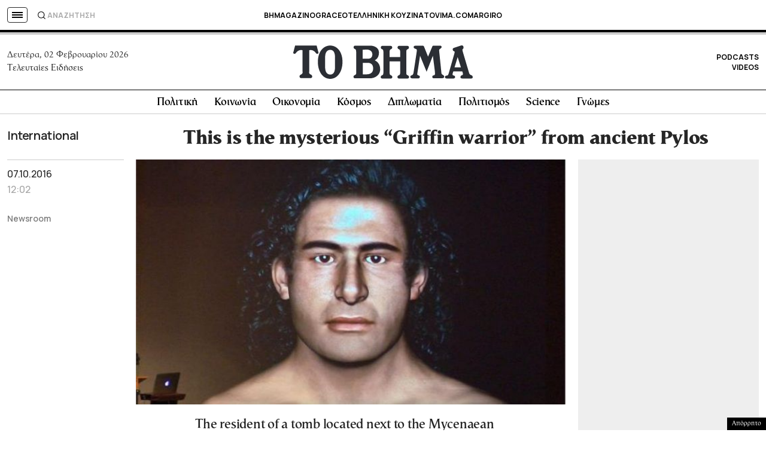

--- FILE ---
content_type: text/html; charset=utf-8
request_url: https://www.google.com/recaptcha/api2/aframe
body_size: 182
content:
<!DOCTYPE HTML><html><head><meta http-equiv="content-type" content="text/html; charset=UTF-8"></head><body><script nonce="eRiGzaRsWD7At98oZeBCqg">/** Anti-fraud and anti-abuse applications only. See google.com/recaptcha */ try{var clients={'sodar':'https://pagead2.googlesyndication.com/pagead/sodar?'};window.addEventListener("message",function(a){try{if(a.source===window.parent){var b=JSON.parse(a.data);var c=clients[b['id']];if(c){var d=document.createElement('img');d.src=c+b['params']+'&rc='+(localStorage.getItem("rc::a")?sessionStorage.getItem("rc::b"):"");window.document.body.appendChild(d);sessionStorage.setItem("rc::e",parseInt(sessionStorage.getItem("rc::e")||0)+1);localStorage.setItem("rc::h",'1770029607811');}}}catch(b){}});window.parent.postMessage("_grecaptcha_ready", "*");}catch(b){}</script></body></html>

--- FILE ---
content_type: image/svg+xml
request_url: https://www.tovima.gr/wp-content/themes/whsk_tovima.gr/common/imgs/vimagazino-black.svg
body_size: 2535
content:
<svg xmlns="http://www.w3.org/2000/svg" xmlns:xlink="http://www.w3.org/1999/xlink" width="305" height="67" viewBox="0 0 305 67">
  <defs>
    <clipPath id="clip-path">
      <rect id="Rectangle_1" data-name="Rectangle 1" width="305" height="67" fill="none"/>
    </clipPath>
  </defs>
  <g id="Group_12" data-name="Group 12" transform="translate(0 0)">
    <g id="Group_1" data-name="Group 1" transform="translate(0 0.001)" clip-path="url(#clip-path)">
      <path id="Path_1" data-name="Path 1" d="M274.083,0a5.127,5.127,0,0,1,5,5,5,5,0,0,1-10,0,5.127,5.127,0,0,1,5-5" transform="translate(-42.711 1.284)" fill="#e50019"/>
      <path id="Path_2" data-name="Path 2" d="M18.124,53.513c-.677,0-2.4-.051-4.427-.051s-4.427-.052-6.562-.052c-2.812,0-7.135.155-7.135.155V52.432c0-1.391.937-1.547,1.719-1.959,1.354-.67,1.667-.67,1.667-3.556V23.778c0-2.886-.312-2.886-1.667-3.556C.937,19.81,0,19.655,0,18.264v-.979H17.811c6.822,0,10.415,3.659,10.415,9.018,0,5.411-3.854,6.6-5.364,7.266C27.237,35.477,30,38.311,30,43.052c0,4.329-2.708,10.461-11.874,10.461M14.061,21.253H10.207V32.075h3.437c1.874,0,8.021,0,8.021-5.977,0-1.907-.469-4.845-7.6-4.845m1.875,14.791H10.259v13.4h4.9c3.49,0,7.448-2.062,7.448-6.649,0-3.968-2.552-6.751-6.666-6.751" transform="translate(0 -2.896)" fill="#001018"/>
      <path id="Path_3" data-name="Path 3" d="M63.276,47.01c0,2.113.573,3.247,1.771,3.453,1.3.206,1.667.876,1.667,1.546v1.443h-13.8V52.01c0-.67.312-1.34,1.719-1.546,1.146-.206,1.719-1.34,1.719-3.453V34.127H44.475V47.01c0,2.113.574,3.247,1.771,3.453,1.3.206,1.667.876,1.667,1.546v1.443h-13.8V52.01c0-.67.311-1.34,1.718-1.546,1.146-.206,1.719-1.34,1.719-3.453V23.665c0-2.113-.573-3.246-1.719-3.452-1.407-.206-1.718-.877-1.718-1.547V17.223h13.8v1.443c0,.67-.364,1.34-1.667,1.547-1.2.206-1.771,1.339-1.771,3.452v6.493H56.349V23.665c0-2.113-.573-3.246-1.719-3.452-1.407-.206-1.719-.877-1.719-1.547V17.223h13.8v1.443c0,.67-.365,1.34-1.667,1.547-1.2.206-1.771,1.339-1.771,3.452Z" transform="translate(-5.415 -2.885)" fill="#001018"/>
      <path id="Path_4" data-name="Path 4" d="M109.251,17.192l-.364,1.8a1.974,1.974,0,0,1-1.2,1.443c-.989.465-1.874,1.34-1.51,3.556l3.385,22.984c.416,2.835.937,3.3,2.031,3.556a1.4,1.4,0,0,1,1.2,1.443v1.444H99.928V51.978a1.256,1.256,0,0,1,1.146-1.443c1.041-.155,1.927-.721,1.51-3.556l-3.02-20.408L92.481,45.125,85.034,27.138,81.909,47.032c-.416,2.989-.156,3.246,1.094,3.5a1.454,1.454,0,0,1,1.407,1.443v1.444H74.045V51.978a1.539,1.539,0,0,1,1.407-1.443c1.458-.258,1.823-.877,2.239-3.5l3.645-23.037c.312-2.113.1-2.835-.729-3.143S78.42,19.923,78.42,19L78,17.192h9.219a3.9,3.9,0,0,0,1.354-.155l5.468,13.658,5.207-13.658a4.21,4.21,0,0,0,1.407.155Z" transform="translate(-11.753 -2.854)" fill="#001018"/>
      <path id="Path_5" data-name="Path 5" d="M131.2,45.257l-.676,2.216a5.994,5.994,0,0,0-.365,1.856c0,1.185.989,1.236,1.823,1.39a1.536,1.536,0,0,1,1.354,1.392V53.3H122.087V52.008a1.325,1.325,0,0,1,.989-1.443c1.667-.412,2.552-.721,3.333-3.5l6.3-20.717c1.667-5.514-1.875-2.731-2.448-5.206l-.209-.875,12.6-3.969.312,1.03c.833,2.681-3.385.515-.886,7.473l8.073,23.139a3.4,3.4,0,0,0,2.968,2.473,1.3,1.3,0,0,1,.99,1.444V53.3h-14.01V51.957a1.3,1.3,0,0,1,.99-1.392c1.2-.258,2.5-.618,1.666-3.092l-.729-2.216Zm9.583-3.71L136.3,27.993l-4.01,13.554Z" transform="translate(-19.379 -2.73)" fill="#001018"/>
      <path id="Path_6" data-name="Path 6" d="M175.968,17.646a11.171,11.171,0,0,1,7.184,2.539,3.618,3.618,0,0,1-.056-.847,6.877,6.877,0,0,1,.969-3.526,4.247,4.247,0,0,1,3.479-2.257c1.825,0,3.992,1.552,3.992,4.725,0,2.257-1.369,3.668-2.795,3.668a2.475,2.475,0,0,1-1.71-.847c-.513-.564-.912-.846-1.255-.846a3.633,3.633,0,0,1-.456.141.61.61,0,0,0-.114.353c0,.211.114.775.285,1.692a12.458,12.458,0,0,1,3.251,8.463c0,8.534-5.018,13.471-13.058,13.471a12.057,12.057,0,0,1-4.048-.494c-.057.071-.342.423-.855,1.128C169.24,47.2,168.5,48.4,168.5,48.748c0-.07,1.54-1.34,9.181-1.974,7.583,0,13.115,3.1,13.115,10.719,0,7.264-6.672,11.778-14.94,11.778-7.754,0-12.145-2.681-12.145-7.264a4.51,4.51,0,0,1,4.163-4.584,3.5,3.5,0,0,1,2.965,1.339,3.372,3.372,0,0,1,.741,2.257l-.057.7a7.013,7.013,0,0,0-.57,2.257c0,.847,1.6,1.693,4.619,1.693,3.479,0,7.184-1.974,7.184-5.29,0-2.539-2.509-4.8-6.386-4.867a62.3,62.3,0,0,0-9.124,1.059,10.5,10.5,0,0,1-2,.211c-2.167,0-3.25-.917-3.25-2.68,0-.777.968-2.821,2.965-6.136,1.54-2.468,2.623-4.372,3.478-5.571a10.639,10.639,0,0,1-1.938-1.623c-2.224-2.468-3.364-5.853-3.364-10.086,0-7.686,5.531-13.047,12.83-13.047m-3.821,13.259c0,6.206,1.2,10.014,3.877,10.014,2.452,0,3.707-3.667,3.707-9.591,0-6.206-1.255-10.156-3.707-10.156-2.679,0-3.877,3.526-3.877,9.733" transform="translate(-25.714 -2.271)" fill="#001018"/>
      <path id="Path_7" data-name="Path 7" d="M205.465,54.578c-5.874,0-9.58-4.232-9.58-9.874,0-5.854,3.935-9.38,8.781-11.073a53.721,53.721,0,0,1,8.269-2.327c0-6.206-1.768-9.45-4.562-9.45a2.58,2.58,0,0,0-2.737,2.4l.342,2.539c-.342,2.751-1.71,4.161-4.105,4.161h-.228c-2.51-.141-3.82-1.762-3.878-4.8.058-4.8,4.448-7.687,11.348-7.687,7.812,0,12.887,5.5,12.887,14.175V44.916c0,2.892.4,4.585,1.54,4.585.456,0,1.026-.495,1.425-1.058a4.6,4.6,0,0,1,1.027,2.187,3.7,3.7,0,0,1-.115.7,6.777,6.777,0,0,1-5.3,3.245c-3.479,0-5.247-2.681-6.159-5.29a9.862,9.862,0,0,1-8.952,5.29m7.526-19.748a8.589,8.589,0,0,0-3.534,1.2,8.749,8.749,0,0,0-4.163,7.9c0,3.315,1.311,6.136,3.535,6.136,2.794,0,4.162-4.3,4.162-9.1Z" transform="translate(-31.092 -3.094)" fill="#001018"/>
      <path id="Path_8" data-name="Path 8" d="M235.706,19.654h23.607v3.315l-13.97,26.659h5.075c4.276,0,5.417-1.058,5.816-3.1.456-2.257.343-3.032,3.364-3.032V53.86H234.111V50.827l14.482-26.941h-5.929c-2.339,0-3.251.635-3.649,2.539-.628,1.9-.57,2.539-3.308,2.539Z" transform="translate(-37.16 -3.293)" fill="#001018"/>
      <path id="Path_9" data-name="Path 9" d="M278.97,45.579c0,3.6.4,4.09,1.939,4.443,1.083.211,1.311,1.128,1.311,2.257V53.76H266.711V52.279c0-1.129.228-2.045,1.311-2.257,1.539-.353,1.939-.847,1.939-4.443V27.243c0-2.892-.228-3.527-1.824-3.879-1.313-.493-1.426-.987-1.426-2.468v-1.34l12.259-.494Z" transform="translate(-42.334 -3.193)" fill="#001018"/>
      <path id="Path_10" data-name="Path 10" d="M317.731,45.48c0,3.6.57,4.09,1.939,4.443.969.211,1.253,1.128,1.253,2.257v1.481H305.7V52.18c0-1.129.227-2.045,1.2-2.257,1.426-.423,1.826-.847,1.826-4.443V29.259c0-3.949-1.083-5.854-3.649-5.854a5.827,5.827,0,0,0-4.619,2.468V45.48c0,3.6.512,4.02,2.11,4.443,1.14.211,1.369,1.128,1.369,2.257v1.481H288.2V52.18c0-1.129.228-2.045,1.311-2.257,1.54-.353,1.939-.847,1.939-4.443V27.144c0-2.61-.457-3.527-1.768-3.879-1.083-.211-1.424-1.27-1.424-2.468v-1.34l11.86-.494-.058,3.457a10.081,10.081,0,0,1,8.211-3.949c6.158,0,9.466,3.738,9.466,10.861Z" transform="translate(-45.744 -3.094)" fill="#001018"/>
      <path id="Path_11" data-name="Path 11" d="M341.735,54.578c-8.668,0-15.111-7.83-15.111-18.055s6.443-18.054,15.111-18.054,15.11,7.828,15.11,18.054-6.443,18.055-15.11,18.055m0-32.584c-3.877,0-5.476,5.43-5.476,14.529s1.6,14.528,5.476,14.528c3.706,0,5.472-5.43,5.472-14.528s-1.767-14.529-5.472-14.529" transform="translate(-51.844 -3.094)" fill="#001018"/>
    </g>
  </g>
</svg>


--- FILE ---
content_type: application/javascript; charset=utf-8
request_url: https://fundingchoicesmessages.google.com/f/AGSKWxUkP3Q0Iz4BYbgV0PhpOwToEKK_CnAQuyM9fPvRhUvbUwWtTM3mbw2QN8iwbIIciL18jk71Eel4tJ865UWUFtlUeqFzisdJmI3UY3oeImap0Sj4xVCYM2dNXEQ3UlGMqSHqAKZrUmFvW1cHKHIdYzPBDSw0ZQnSoRLmeX0nzvnHigbowfusd7RIfkxh/_.org/adgallery1/adpage./ad468.=admeld&/fastclick728.
body_size: -1283
content:
window['4d393641-4c77-487e-8d2a-0abdd4078a7d'] = true;